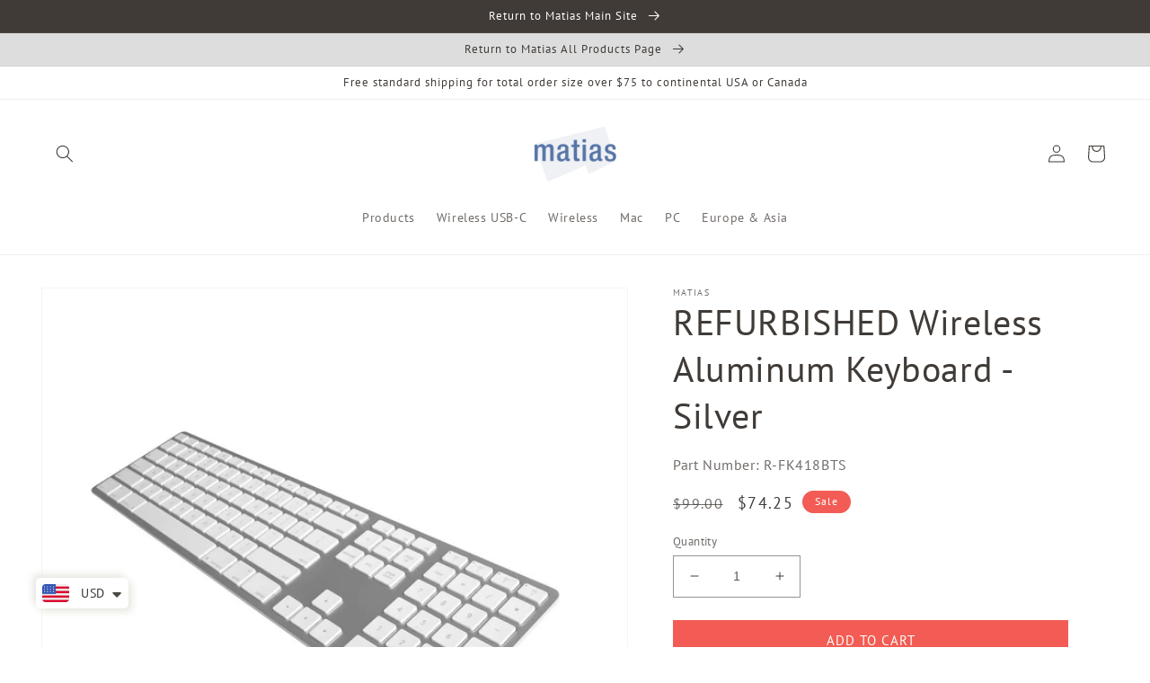

--- FILE ---
content_type: text/css
request_url: https://matias.store/cdn/shop/t/6/assets/component-search.css?v=96455689198851321781674157688
body_size: -505
content:
.search__input.field__input{padding-right:5rem}.search__button{right:var(--inputs-border-width);top:var(--inputs-border-width)}.search__button:focus-visible{background-color:rgb(var(--color-background));z-index:2}.search__button:focus{background-color:rgb(var(--color-background));z-index:2}.search__button:not(:focus-visible):not(.focused){box-shadow:inherit;background-color:inherit}.search__button .icon{height:1.8rem;width:1.8rem}input::-webkit-search-decoration{-webkit-appearance:none}
/*# sourceMappingURL=/cdn/shop/t/6/assets/component-search.css.map?v=96455689198851321781674157688 */
